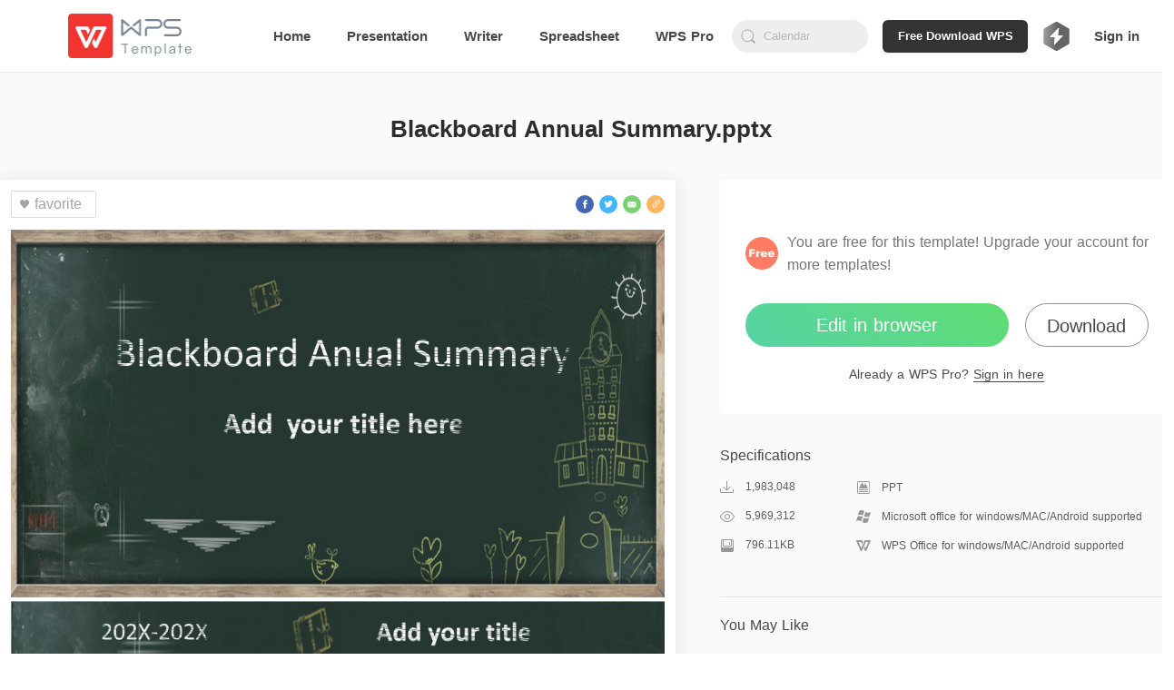

--- FILE ---
content_type: application/javascript
request_url: https://ds.cache.wpscdn.com/template-website/2830d0f.js
body_size: 4497
content:
(window.webpackJsonp=window.webpackJsonp||[]).push([[7],{372:function(t,e,a){var r=a(375);r.__esModule&&(r=r.default),"string"==typeof r&&(r=[[t.i,r,""]]),r.locals&&(t.exports=r.locals);(0,a(6).default)("36e4fd1e",r,!0,{sourceMap:!1})},373:function(t,e,a){var r=a(377);r.__esModule&&(r=r.default),"string"==typeof r&&(r=[[t.i,r,""]]),r.locals&&(t.exports=r.locals);(0,a(6).default)("21c0293e",r,!0,{sourceMap:!1})},374:function(t,e,a){"use strict";a(372)},375:function(t,e,a){var r=a(5)(!1);r.push([t.i,".icon-arrow-right[data-v-202eb91b]{color:#484848}",""]),t.exports=r},376:function(t,e,a){"use strict";a(373)},377:function(t,e,a){var r=a(5)(!1);r.push([t.i,".item-list[data-v-444ae29b]{display:flex;justify-content:center;align-items:center;padding:20px;min-width:500px}.number-item+.number-item[data-v-444ae29b]{margin-left:15px}.item[data-v-444ae29b]{display:inline-flex;width:34px;height:34px;justify-content:center;align-items:center;border-radius:50%}.link[data-v-444ae29b]{color:#484848;font-size:14px}.link-icon[data-v-444ae29b]:hover,.link.selected[data-v-444ae29b],.link[data-v-444ae29b]:hover{color:#fff;background-color:#ff7d32}.link:hover .link-icon[data-v-444ae29b]{color:#fff}.link-icon[data-v-444ae29b]{font-size:8px;color:#ff7d32}.arrow[data-v-444ae29b]{border:1px solid #ff7d32}",""]),t.exports=r},378:function(t,e,a){"use strict";a(17),a(13),a(15),a(21),a(22);var r=a(7),o=(a(206),a(37),a(120)),s={name:"IconArrowRight",components:{IconContainer:a(19).a}},n=(a(374),a(2)),c=Object(n.a)(s,(function(){var t=this,e=t._self._c;return e("IconContainer",{staticClass:"icon-arrow-right",on:{click:function(e){return t.$emit("click",e)}}},[e("path",{attrs:{d:"M278.714839 872.975355c-18.999726 18.643616-18.999726 50.612725 0 69.936839 18.935258 19.648502 50.579979 19.648502 70.228481 0L744.506425 547.349089c20.037359-19.681248 20.037359-51.293223 0-70.617337L348.94332 80.843236c-19.648502-19.324114-51.293223-19.324114-70.228481 0-18.999726 19.681248-18.999726 50.579979 0 70.228481l361.097128 360.41663L278.714839 872.975355 278.714839 872.975355z"}})])}),[],!1,null,"202eb91b",null).exports,i=a(75);function l(t,e){var a=Object.keys(t);if(Object.getOwnPropertySymbols){var r=Object.getOwnPropertySymbols(t);e&&(r=r.filter((function(e){return Object.getOwnPropertyDescriptor(t,e).enumerable}))),a.push.apply(a,r)}return a}function u(t){for(var e=1;e<arguments.length;e++){var a=null!=arguments[e]?arguments[e]:{};e%2?l(Object(a),!0).forEach((function(e){Object(r.a)(t,e,a[e])})):Object.getOwnPropertyDescriptors?Object.defineProperties(t,Object.getOwnPropertyDescriptors(a)):l(Object(a)).forEach((function(e){Object.defineProperty(t,e,Object.getOwnPropertyDescriptor(a,e))}))}return t}var p={name:"Pagination",components:{IconArrowLeft:o.a,IconArrowRight:c},mixins:[i.d],props:{total:{type:Number,required:!0},count:{type:Number,default:20}},data:function(){return{start:1,pageSum:1,query:{},lastPageLink:"",nextPageLink:"",numberList:[],emitCount:0}},watch:{$route:function(t,e){t.path===e.path&&(t.query.start===e.query.start&&t.query.count===e.query.count||(this.getPaginationData(t),this.setPaginationData(),this.$emit("pagechange",{start:this.start-1,count:this.emitCount})))},total:function(t,e){this.getPaginationData(this.$route,t),this.setPaginationData()}},mounted:function(){this.getPaginationData(),this.setPaginationData()},methods:{getPaginationData:function(t,e){t=t||this.$route,e=void 0===e?this.total:e;var a=u({},t.query),r=parseInt(a.start||1,10),o=parseInt(a.count||this.count||20,10);r=isNaN(r)||r<1?1:r;var s=Math.ceil(e/o);r>s&&(r=1),a.start=r,a.count=o,this.pageSum=s,this.start=r,this.emitCount=o,this.query=a},setPaginationData:function(){var t,e=this.$route,a=e.path,r=e.hash,o=u({},this.query),s=this.start,n=this.pageSum,c=[],i="",l=[];for(var p in o)"count"!==p&&l.push("".concat(p,"=").concat(o[p])),"start"===p&&(i="start=".concat(o[p]));t=l.join("&")+r;var d="".concat(a,"?").concat(t);this.lastPageLink=d.replace(i,"start=".concat(s-1)),this.nextPageLink=d.replace(i,"start=".concat(s+1));var m=1,f=0;if(n<=6){f=n;for(var g=m;g<=f;g++)c.push({number:g,text:g+"",href:d.replace(i,"start=".concat(g))});this.numberList=c}else{if(s<=3){f=5;for(var h=m=1;h<=f;h++)c.push({number:h,text:h+"",href:d.replace(i,"start=".concat(h))});c.push({number:f+1,text:"...",title:"next 5 pages",href:d.replace(i,"start=".concat(f+1))}),c.push({number:n,text:n+"",href:d.replace(i,"start=".concat(n))})}else if(s>=n-2){m=n-4,f=n,c.push({number:1,text:"1",href:d.replace(i,"start=1")}),c.push({number:m-1,text:"...",title:"last 5 pages",href:d.replace(i,"start=".concat(m-1))});for(var b=m;b<=f;b++)c.push({number:b,text:b+"",href:d.replace(i,"start=".concat(b))})}else{m=s-2,f=s+2,c.push({number:1,text:"1",href:d.replace(i,"start=1")}),m-1>1&&c.push({number:m-1,text:"...",title:"last 5 pages",href:d.replace(i,"start=".concat(m-1))});for(var y=m;y<=f;y++)c.push({number:y,text:y+"",href:d.replace(i,"start=".concat(y))});s+3<n&&c.push({number:s+3,text:"...",title:"next 5 pages",href:d.replace(i,"start=".concat(s+3))}),c.push({number:n,text:n+"",href:d.replace(i,"start=".concat(n))})}this.numberList=c}}}},d=(a(376),Object(n.a)(p,(function(){var t=this,e=t._self._c;return t.total>0&&t.pageSum>1?e("ul",{staticClass:"item-list"},[t.start>1?e("li",{staticClass:"number-item"},[e("nuxt-link",{staticClass:"item link arrow",attrs:{to:t.lastPageLink}},[e("IconArrowLeft",{staticClass:"link-icon"})],1)],1):t._e(),t._v(" "),t._l(t.numberList,(function(a){return e("li",{key:a.number,staticClass:"number-item"},[a.number===t.start?e("span",{staticClass:"item link selected",attrs:{href:a.href}},[t._v(t._s(a.text))]):e("nuxt-link",{staticClass:"item link",attrs:{to:a.href,title:a.title}},[t._v(t._s(a.text))])],1)})),t._v(" "),t.start<t.pageSum?e("li",{staticClass:"number-item"},[e("nuxt-link",{staticClass:"item link arrow",attrs:{to:t.nextPageLink}},[e("IconArrowRight",{staticClass:"link-icon"})],1)],1):t._e()],2):t._e()}),[],!1,null,"444ae29b",null));e.a=d.exports},397:function(t,e,a){var r=a(419);r.__esModule&&(r=r.default),"string"==typeof r&&(r=[[t.i,r,""]]),r.locals&&(t.exports=r.locals);(0,a(6).default)("09cc1bec",r,!0,{sourceMap:!1})},418:function(t,e,a){"use strict";a(397)},419:function(t,e,a){var r=a(5)(!1);r.push([t.i,".category-box[data-v-4cdea161]{background:#fff;padding-top:30px;padding-bottom:30px;position:fixed;left:0;top:80px;right:0;z-index:9}.category-box.hover[data-v-4cdea161]{box-shadow:0 1px 3px 0 rgba(0,0,0,.07)}.category-box .categories[data-v-4cdea161]{display:flex;flex-wrap:wrap}.category-box .categories .category-item[data-v-4cdea161]{padding-right:20px;margin-bottom:20px}.category-box .categories .category-item .child[data-v-4cdea161]{display:inline-flex;height:44px;align-items:center;border:1px solid #ddd;border-radius:4px;font-size:16px;color:#999;font-weight:600;padding:0 20px;transition:color .2s,border-color .2s}.category-box .categories .category-item .child.selected[data-v-4cdea161]{background-color:#ff7d32;color:#fff;border:none}.category-box .categories .category-item .child[data-v-4cdea161]:not(.selected):hover{color:#484848;border-color:#979797}",""]),t.exports=r},431:function(t,e,a){"use strict";a(30),a(37);var r=a(75),o=a(38),s={name:"CategoryList",mixins:[r.d,r.b],props:{categories:{type:Array,required:!0}},data:function(){return{TEMPLATE_TYPE:o.g}},mounted:function(){var t=this,e=null;e=setTimeout((function(){t.$refs.listBox.style.height=t.$refs.categoryBox.clientHeight+"px",clearTimeout(e),e=null}),100),window.addEventListener("scroll",this.scrollEventHandler)},beforeDestroy:function(){window.removeEventListener("scroll",this.scrollEventHandler)},methods:{setBoxPosition:function(){},scrollEventHandler:function(){var t=this.$refs.categoryBox;this.getScrollTop()>document.getElementById("nav").clientHeight?t.classList.add("hover"):t.classList.remove("hover")},getScrollTop:function(){var t=0;return document.documentElement&&document.documentElement.scrollTop?t=document.documentElement.scrollTop:document.body&&(t=document.body.scrollTop),t}}},n=(a(418),a(2)),c=Object(n.a)(s,(function(){var t=this,e=t._self._c;return e("div",{ref:"listBox",staticClass:"category-list-box"},[e("div",{ref:"categoryBox",staticClass:"category-box"},[e("ul",{staticClass:"main categories"},t._l(t.categories,(function(a){return e("li",{key:a.id,staticClass:"category-item"},[e("h2",[a.id===t.categoryId?e("span",{staticClass:"child selected"},[t._v(t._s(a.name)+" ("+t._s(t._f("filterNumberShow")(a.sum))+")")]):e("nuxt-link",{staticClass:"child",attrs:{to:"/".concat(t.type,"/").concat(a.name.toLowerCase().replace(/ /g,"-").replace(/&/g,"-").replace(/---/g,"-").replace(/--/g,"-"),"-").concat(a.id,"/")},on:{click:function(e){return t.$ga.event("catogory","click",a.name)}}},[t._v(t._s(a.name)+" ("+t._s(t._f("filterNumberShow")(a.sum))+")")])],1)])})),0)])])}),[],!1,null,"4cdea161",null);e.a=c.exports},492:function(t,e,a){var r=a(666);r.__esModule&&(r=r.default),"string"==typeof r&&(r=[[t.i,r,""]]),r.locals&&(t.exports=r.locals);(0,a(6).default)("3190415e",r,!0,{sourceMap:!1})},665:function(t,e,a){"use strict";a(492)},666:function(t,e,a){var r=a(5)(!1);r.push([t.i,"",""]),t.exports=r},695:function(t,e,a){"use strict";a.r(e);var r=a(32),o=a(4),s=(a(26),a(25),a(15),a(30),a(37),a(50),a(18),a(51),a(431)),n=a(379),c=a(378),i={name:"CategoryPage",components:{CategoryList:s.a,TemplateGrid:n.a,Pagination:c.a},data:function(){return{type:"",categoryId:"0",total:0,templates:[],categories:[]}},validate:function(t){var e=t.params,a=t.error,r=e.type;return!!["ppt","word","excel"].includes(r)||a({statusCode:404,message:"page not found"})},head:function(){var t,e,a=this.$route.params,r=a.type,o=a.categoryId,s=this.$route.query.start;if(o){var n,c=null===(n=this.categories.filter((function(t){return t.id===parseInt(o.substr(o.lastIndexOf("-")+1))}))[0])||void 0===n?void 0:n.name;c||(c=o.substr(0,o.lastIndexOf("-")+1).replace(/-/g," ")),t=s?"Free Templates of ".concat(c," ").concat(r," | WPS Template | page ").concat(s):"Free Templates of ".concat(c," ").concat(r," | WPS Template"),e=s?"Find out free customizable  ".concat(c," ").concat(r,"  in WPS Template to promote business and easy school work. Easy to create your ").concat(r," ").concat(c," | page ").concat(s,"."):"Find out free customizable  ".concat(c," ").concat(r,"  in WPS Template to promote business and easy school work. Easy to create your ").concat(r," ").concat(c,".")}else switch(r){case"word":t=s?"Free Download Word Templates | Professional Document | WPS Template | page ".concat(s):"Free Download Word Templates | Professional Document | WPS Template",e=s?"Discover free and professional Word document templates in WPS Template. Quickly create printable Resumes, Reports, Brochures, Business Documents and more. All best WPS Writer templates are customizable for school, work& business use. | page ".concat(s):"Discover free and professional Word document templates in WPS Template. Quickly create printable Resumes, Reports, Brochures, Business Documents and more. All best WPS Writer templates are customizable for school, work& business use.";break;case"excel":t=s?"Free Download Best Excel Spreadsheet Templates | WPS Templates | page ".concat(s):"Free Download Best Excel Spreadsheet Templates | WPS Templates",e=s?"A collection of free and professionally designed Excel spreadsheets templates are available in WPS templates. Easy to create best spreadsheets with WPS templates for calendars, invoices, budgets, business tasks and more. (220 characters) | page ".concat(s):"A collection of free and professionally designed Excel spreadsheets templates are available in WPS templates. Easy to create best spreadsheets with WPS templates for calendars, invoices, budgets, business tasks and more. (220 characters)";break;case"ppt":t=s?"Free Download PPT Templates | PPT Background Design | WPS Template | page ".concat(s):"Free Download PPT Templates | PPT Background Design | WPS Template",e=s?"Download free PPT templates with attractive background designs for your presentation in WPS Templates.  Latest and popular WPS Presentation templates are customizable for school education, work& business use | page ".concat(s,". "):"Download free PPT templates with attractive background designs for your presentation in WPS Templates. Latest and popular WPS Presentation templates are customizable for school education, work& business use."}var i=o?"https://template.wps.com/".concat(r,"/").concat(o,"/"):"https://template.wps.com/".concat(r,"/");return{title:t,meta:[{hid:"description",name:"description",content:e}],link:[{rel:"canonical",href:i},{rel:"alternate",href:i,hreflang:"x-default"}]}},asyncData:function(t){return Object(o.a)(regeneratorRuntime.mark((function e(){var a,o,s,n,c,i,l,u,p,d,m,f,g,h,b,y,v,x;return regeneratorRuntime.wrap((function(e){for(;;)switch(e.prev=e.next){case 0:if(a=t.params,o=t.$axios,s=t.query,n=a.type,c=a.categoryId,i={type:n},n){e.next=5;break}return e.abrupt("return",i);case 5:return l=c?c.substr(c.lastIndexOf("-")+1):0,i.categoryId=l||0,u=parseInt(s.start||1,10),p=parseInt(s.count||20,10),u=isNaN(u)||u<1?0:u-1,p=isNaN(p)||p<10||p>20?20:p,d=o({url:"/pf/category/".concat(l,"/template"),params:{types:n,start:u,count:p,excludePayTemplate:!1}}),m=o({url:"/pf/category",params:{platform:"WEB",types:n,start:0,count:10}}),e.next=15,Promise.all([d,m]);case 15:return f=e.sent,g=Object(r.a)(f,2),h=g[0],b=g[1],0===h.data.code&&(y=h.data.data,v=y.total,x=y.templates,i.total=v,i.templates=Array.isArray(x)?x:[]),0===b.data.code&&(i.categories=b.data.data||[]),e.abrupt("return",i);case 22:case"end":return e.stop()}}),e)})))()},methods:{onPageChange:function(t){this.getTemplates(t)},getTemplates:function(){var t=this,e=arguments.length>0&&void 0!==arguments[0]?arguments[0]:{},a={};a.types=e.types||this.type,a.start=e.start||0,a.count=e.count||20,a.excludePayTemplate=!1;var r=e.categoryId||this.categoryId||"0";this.$loading.start(),this.$axios("/pf/category/".concat(r,"/template"),{params:a}).then((function(e){var a=e.data;if(0===a.code){var r=a.data,o=r.total,s=r.templates;t.total=o,t.templates=s||[]}t.$loading.stop(),window.document.documentElement.scrollTop=0})).catch((function(){t.$loading.stop()}))}}},l=i,u=(a(665),a(2)),p=Object(u.a)(l,(function(){var t=this,e=t._self._c;return e("div",{staticClass:"category-list-page container-box"},[e("CategoryList",{attrs:{categories:t.categories}}),t._v(" "),e("main",{staticClass:"main"},[e("TemplateGrid",{attrs:{templates:t.templates,loginSourcePosition:"list_templates_download"}}),t._v(" "),e("Pagination",{attrs:{total:t.total},on:{pagechange:t.onPageChange}})],1)],1)}),[],!1,null,"798d2a00",null);e.default=p.exports}}]);